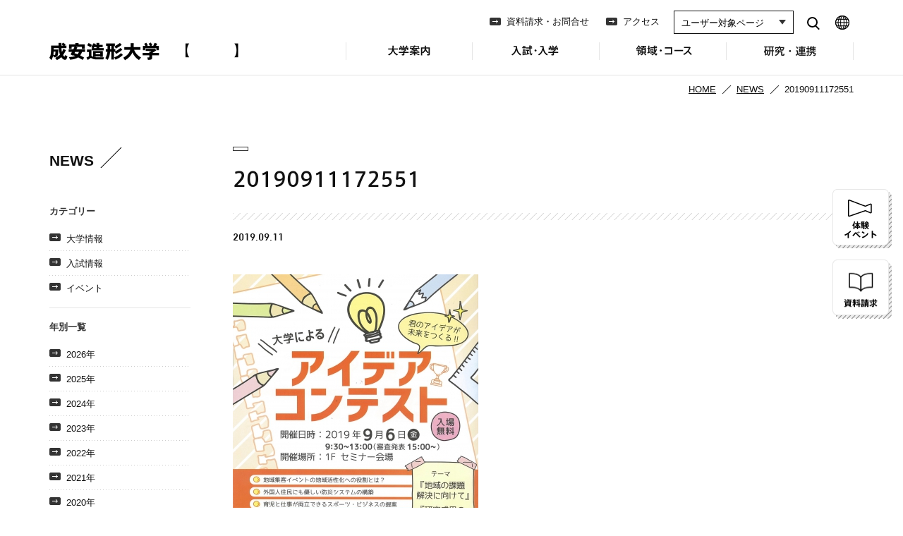

--- FILE ---
content_type: text/html; charset=UTF-8
request_url: https://www.seian.ac.jp/regional_alliances/35039.php/attachment/20190911172551
body_size: 34900
content:
<!DOCTYPE html>
<html lang="ja">

<head>
	
<meta charset="utf-8">

<meta http-equiv="X-UA-Compatible" content="IE=edge,chrome=1">

<meta name="viewport" content="width=device-width, initial-scale=1,minimum-scale=1.0,user-scalable=1">
<meta name="google-site-verification" content="q8CwZxjUZtxQIXEegoORXYb2t5Lf2_2C4mLe-dDsqsk" />

<script src="/assets/js/lib/jquery-1.11.1.min.js"></script>
<script src="/assets/js/lib/jquery.easing.1.3.js"></script>
<script src="/assets/js/lib/jquery.inview.min.js"></script>
<script src="/assets/js/lib/css_browser_selector.js"></script>
<script src="/assets/js/lib/device.min.js"></script>
<script src="/assets/js/lib/jQueryAutoHeight.js"></script>
<script src="/assets/js/lib/jquery.heightLine.js"></script>
<script src="/assets/js/lib/jquery.matchHeight.js"></script>
<script src="/assets/js/lib/jquery.bxslider/jquery.bxslider.min.js"></script>
<link href="/assets/js/lib/jquery.bxslider/jquery.bxslider.css" rel="stylesheet">
  <script src="https://ajax.googleapis.com/ajax/libs/webfont/1.5.18/webfont.js"></script>
<script src="/assets/js/common.js?d=20260127073120"></script>

<!--[if lt IE 9]>
<script src="/assets/js/ie/css3-mediaqueries.js"></script>
<script src="/assets/js/ie/html5shiv.js" type="text/javascript"></script>
<script src="/assets/js/ie/selectivizr.min.js"></script>
<![endif]-->

<link rel="SHORTCUT ICON" href="/assets/images/common/favicon.ico">

<link rel="stylesheet" type="text/css" media="all" href="/assets/css/common.css?d=20260127073120">

<link rel="stylesheet" type="text/css" media="all" href="/assets/bootstrap/css/bootstrap.css?d=20190516">
<link rel="stylesheet" type="text/css" media="all" href="/assets/css/common_bootstrap.css?d=20190516">

<script>
  (function(i, s, o, g, r, a, m) {
    i['GoogleAnalyticsObject'] = r;
    i[r] = i[r] || function() {
      (i[r].q = i[r].q || []).push(arguments)
    }, i[r].l = 1 * new Date();
    a = s.createElement(o),
      m = s.getElementsByTagName(o)[0];
    a.async = 1;
    a.src = g;
    m.parentNode.insertBefore(a, m)
  })(window, document, 'script', '//www.google-analytics.com/analytics.js', 'ga');

  ga('create', 'UA-25031661-2', 'auto');
  ga('send', 'pageview');
</script>

<!-- Google Tag Manager -->
<script>
  (function(w, d, s, l, i) {
    w[l] = w[l] || [];
    w[l].push({
      'gtm.start': new Date().getTime(),
      event: 'gtm.js'
    });
    var f = d.getElementsByTagName(s)[0],
      j = d.createElement(s),
      dl = l != 'dataLayer' ? '&l=' + l : '';
    j.async = true;
    j.src =
      'https://www.googletagmanager.com/gtm.js?id=' + i + dl;
    f.parentNode.insertBefore(j, f);
  })(window, document, 'script', 'dataLayer', 'GTM-N85J4V');
</script>
<!-- End Google Tag Manager -->
	<link rel="stylesheet" type="text/css" media="all" href="/assets/css/news.css">
	<title>20190911172551 | 成安造形大学</title>

		<!-- All in One SEO 4.1.5.3 -->
		<meta name="robots" content="max-image-preview:large" />
		<meta property="og:locale" content="ja_JP" />
		<meta property="og:site_name" content="成安造形大学" />
		<meta property="og:type" content="article" />
		<meta property="og:title" content="20190911172551 | 成安造形大学" />
		<meta property="og:image" content="https://www.seian.ac.jp/assets/images/common/ogp.png" />
		<meta property="og:image:secure_url" content="https://www.seian.ac.jp/assets/images/common/ogp.png" />
		<meta property="article:published_time" content="2019-09-10T23:33:28+00:00" />
		<meta property="article:modified_time" content="2019-09-10T23:33:28+00:00" />
		<meta property="article:publisher" content="https://www.facebook.com/seian.official.kouhou/" />
		<meta name="twitter:card" content="summary" />
		<meta name="twitter:site" content="@seianpr" />
		<meta name="twitter:domain" content="www.seian.ac.jp" />
		<meta name="twitter:title" content="20190911172551 | 成安造形大学" />
		<meta name="twitter:creator" content="@seianpr" />
		<meta name="twitter:image" content="https://www.seian.ac.jp/assets/images/common/ogp.png" />
		<script type="application/ld+json" class="aioseo-schema">
			{"@context":"https:\/\/schema.org","@graph":[{"@type":"WebSite","@id":"https:\/\/www.seian.ac.jp\/#website","url":"https:\/\/www.seian.ac.jp\/","name":"\u6210\u5b89\u9020\u5f62\u5927\u5b66","description":"\u6210\u5b89\u9020\u5f62\u5927\u5b66\u306e\u516c\u5f0fweb\u30b5\u30a4\u30c8\u3067\u3059\u3002\u5927\u5b66\u306e\u6982\u8981\u3001\u9818\u57df\u30fb\u30b3\u30fc\u30b9\u3001\u5165\u8a66\u30fb\u5165\u5b66\u3001\u9644\u5c5e\u6a5f\u95a2\u3001\u5c55\u89a7\u4f1a\u60c5\u5831\u3084\u516c\u958b\u8b1b\u5ea7\u306e\u60c5\u5831\u3092\u63b2\u8f09\u3057\u3066\u3044\u307e\u3059\u3002","inLanguage":"ja","publisher":{"@id":"https:\/\/www.seian.ac.jp\/#organization"}},{"@type":"Organization","@id":"https:\/\/www.seian.ac.jp\/#organization","name":"\u6210\u5b89\u9020\u5f62\u5927\u5b66","url":"https:\/\/www.seian.ac.jp\/","sameAs":["https:\/\/www.facebook.com\/seian.official.kouhou\/","https:\/\/twitter.com\/seianpr","https:\/\/www.youtube.com\/channel\/UCkyNth0Y3Of8BORA2HfPtpQ\/featured"],"contactPoint":{"@type":"ContactPoint","telephone":"+81775742111","contactType":"\u4ee3\u8868"}},{"@type":"BreadcrumbList","@id":"https:\/\/www.seian.ac.jp\/regional_alliances\/35039.php\/attachment\/20190911172551#breadcrumblist","itemListElement":[{"@type":"ListItem","@id":"https:\/\/www.seian.ac.jp\/#listItem","position":1,"item":{"@type":"WebPage","@id":"https:\/\/www.seian.ac.jp\/","name":"\u30db\u30fc\u30e0","description":"\u6210\u5b89\u9020\u5f62\u5927\u5b66\u306e\u516c\u5f0fweb\u30b5\u30a4\u30c8\u3067\u3059\u3002\u5927\u5b66\u306e\u6982\u8981\u3001\u9818\u57df\u30fb\u30b3\u30fc\u30b9\u3001\u5165\u8a66\u30fb\u5165\u5b66\u3001\u9644\u5c5e\u6a5f\u95a2\u3001\u5c55\u89a7\u4f1a\u60c5\u5831\u3084\u516c\u958b\u8b1b\u5ea7\u306e\u60c5\u5831\u3092\u63b2\u8f09\u3057\u3066\u3044\u307e\u3059\u3002","url":"https:\/\/www.seian.ac.jp\/"},"nextItem":"https:\/\/www.seian.ac.jp\/regional_alliances\/35039.php\/attachment\/20190911172551#listItem"},{"@type":"ListItem","@id":"https:\/\/www.seian.ac.jp\/regional_alliances\/35039.php\/attachment\/20190911172551#listItem","position":2,"item":{"@type":"WebPage","@id":"https:\/\/www.seian.ac.jp\/regional_alliances\/35039.php\/attachment\/20190911172551","name":"20190911172551","url":"https:\/\/www.seian.ac.jp\/regional_alliances\/35039.php\/attachment\/20190911172551"},"previousItem":"https:\/\/www.seian.ac.jp\/#listItem"}]},{"@type":"Person","@id":"https:\/\/www.seian.ac.jp\/author\/chiren#author","url":"https:\/\/www.seian.ac.jp\/author\/chiren","name":"chiren","sameAs":["https:\/\/www.facebook.com\/seian.official.kouhou\/","https:\/\/twitter.com\/seianpr","https:\/\/www.youtube.com\/channel\/UCkyNth0Y3Of8BORA2HfPtpQ\/featured"]},{"@type":"ItemPage","@id":"https:\/\/www.seian.ac.jp\/regional_alliances\/35039.php\/attachment\/20190911172551#itempage","url":"https:\/\/www.seian.ac.jp\/regional_alliances\/35039.php\/attachment\/20190911172551","name":"20190911172551 | \u6210\u5b89\u9020\u5f62\u5927\u5b66","inLanguage":"ja","isPartOf":{"@id":"https:\/\/www.seian.ac.jp\/#website"},"breadcrumb":{"@id":"https:\/\/www.seian.ac.jp\/regional_alliances\/35039.php\/attachment\/20190911172551#breadcrumblist"},"author":"https:\/\/www.seian.ac.jp\/author\/chiren#author","creator":"https:\/\/www.seian.ac.jp\/author\/chiren#author","datePublished":"2019-09-11T08:33:28+00:00","dateModified":"2019-09-11T08:33:28+00:00"}]}
		</script>
		<!-- All in One SEO -->

<link rel='dns-prefetch' href='//s.w.org' />
		<!-- This site uses the Google Analytics by MonsterInsights plugin v8.10.0 - Using Analytics tracking - https://www.monsterinsights.com/ -->
		<!-- Note: MonsterInsights is not currently configured on this site. The site owner needs to authenticate with Google Analytics in the MonsterInsights settings panel. -->
					<!-- No UA code set -->
				<!-- / Google Analytics by MonsterInsights -->
		<script type="text/javascript">
window._wpemojiSettings = {"baseUrl":"https:\/\/s.w.org\/images\/core\/emoji\/14.0.0\/72x72\/","ext":".png","svgUrl":"https:\/\/s.w.org\/images\/core\/emoji\/14.0.0\/svg\/","svgExt":".svg","source":{"concatemoji":"https:\/\/www.seian.ac.jp\/wp\/wp-includes\/js\/wp-emoji-release.min.js?ver=6.0.11"}};
/*! This file is auto-generated */
!function(e,a,t){var n,r,o,i=a.createElement("canvas"),p=i.getContext&&i.getContext("2d");function s(e,t){var a=String.fromCharCode,e=(p.clearRect(0,0,i.width,i.height),p.fillText(a.apply(this,e),0,0),i.toDataURL());return p.clearRect(0,0,i.width,i.height),p.fillText(a.apply(this,t),0,0),e===i.toDataURL()}function c(e){var t=a.createElement("script");t.src=e,t.defer=t.type="text/javascript",a.getElementsByTagName("head")[0].appendChild(t)}for(o=Array("flag","emoji"),t.supports={everything:!0,everythingExceptFlag:!0},r=0;r<o.length;r++)t.supports[o[r]]=function(e){if(!p||!p.fillText)return!1;switch(p.textBaseline="top",p.font="600 32px Arial",e){case"flag":return s([127987,65039,8205,9895,65039],[127987,65039,8203,9895,65039])?!1:!s([55356,56826,55356,56819],[55356,56826,8203,55356,56819])&&!s([55356,57332,56128,56423,56128,56418,56128,56421,56128,56430,56128,56423,56128,56447],[55356,57332,8203,56128,56423,8203,56128,56418,8203,56128,56421,8203,56128,56430,8203,56128,56423,8203,56128,56447]);case"emoji":return!s([129777,127995,8205,129778,127999],[129777,127995,8203,129778,127999])}return!1}(o[r]),t.supports.everything=t.supports.everything&&t.supports[o[r]],"flag"!==o[r]&&(t.supports.everythingExceptFlag=t.supports.everythingExceptFlag&&t.supports[o[r]]);t.supports.everythingExceptFlag=t.supports.everythingExceptFlag&&!t.supports.flag,t.DOMReady=!1,t.readyCallback=function(){t.DOMReady=!0},t.supports.everything||(n=function(){t.readyCallback()},a.addEventListener?(a.addEventListener("DOMContentLoaded",n,!1),e.addEventListener("load",n,!1)):(e.attachEvent("onload",n),a.attachEvent("onreadystatechange",function(){"complete"===a.readyState&&t.readyCallback()})),(e=t.source||{}).concatemoji?c(e.concatemoji):e.wpemoji&&e.twemoji&&(c(e.twemoji),c(e.wpemoji)))}(window,document,window._wpemojiSettings);
</script>
<style type="text/css">
img.wp-smiley,
img.emoji {
	display: inline !important;
	border: none !important;
	box-shadow: none !important;
	height: 1em !important;
	width: 1em !important;
	margin: 0 0.07em !important;
	vertical-align: -0.1em !important;
	background: none !important;
	padding: 0 !important;
}
</style>
	<link rel='stylesheet' id='wp-block-library-css'  href='https://www.seian.ac.jp/wp/wp-includes/css/dist/block-library/style.min.css?ver=6.0.11' type='text/css' media='all' />
<style id='global-styles-inline-css' type='text/css'>
body{--wp--preset--color--black: #000000;--wp--preset--color--cyan-bluish-gray: #abb8c3;--wp--preset--color--white: #ffffff;--wp--preset--color--pale-pink: #f78da7;--wp--preset--color--vivid-red: #cf2e2e;--wp--preset--color--luminous-vivid-orange: #ff6900;--wp--preset--color--luminous-vivid-amber: #fcb900;--wp--preset--color--light-green-cyan: #7bdcb5;--wp--preset--color--vivid-green-cyan: #00d084;--wp--preset--color--pale-cyan-blue: #8ed1fc;--wp--preset--color--vivid-cyan-blue: #0693e3;--wp--preset--color--vivid-purple: #9b51e0;--wp--preset--gradient--vivid-cyan-blue-to-vivid-purple: linear-gradient(135deg,rgba(6,147,227,1) 0%,rgb(155,81,224) 100%);--wp--preset--gradient--light-green-cyan-to-vivid-green-cyan: linear-gradient(135deg,rgb(122,220,180) 0%,rgb(0,208,130) 100%);--wp--preset--gradient--luminous-vivid-amber-to-luminous-vivid-orange: linear-gradient(135deg,rgba(252,185,0,1) 0%,rgba(255,105,0,1) 100%);--wp--preset--gradient--luminous-vivid-orange-to-vivid-red: linear-gradient(135deg,rgba(255,105,0,1) 0%,rgb(207,46,46) 100%);--wp--preset--gradient--very-light-gray-to-cyan-bluish-gray: linear-gradient(135deg,rgb(238,238,238) 0%,rgb(169,184,195) 100%);--wp--preset--gradient--cool-to-warm-spectrum: linear-gradient(135deg,rgb(74,234,220) 0%,rgb(151,120,209) 20%,rgb(207,42,186) 40%,rgb(238,44,130) 60%,rgb(251,105,98) 80%,rgb(254,248,76) 100%);--wp--preset--gradient--blush-light-purple: linear-gradient(135deg,rgb(255,206,236) 0%,rgb(152,150,240) 100%);--wp--preset--gradient--blush-bordeaux: linear-gradient(135deg,rgb(254,205,165) 0%,rgb(254,45,45) 50%,rgb(107,0,62) 100%);--wp--preset--gradient--luminous-dusk: linear-gradient(135deg,rgb(255,203,112) 0%,rgb(199,81,192) 50%,rgb(65,88,208) 100%);--wp--preset--gradient--pale-ocean: linear-gradient(135deg,rgb(255,245,203) 0%,rgb(182,227,212) 50%,rgb(51,167,181) 100%);--wp--preset--gradient--electric-grass: linear-gradient(135deg,rgb(202,248,128) 0%,rgb(113,206,126) 100%);--wp--preset--gradient--midnight: linear-gradient(135deg,rgb(2,3,129) 0%,rgb(40,116,252) 100%);--wp--preset--duotone--dark-grayscale: url('#wp-duotone-dark-grayscale');--wp--preset--duotone--grayscale: url('#wp-duotone-grayscale');--wp--preset--duotone--purple-yellow: url('#wp-duotone-purple-yellow');--wp--preset--duotone--blue-red: url('#wp-duotone-blue-red');--wp--preset--duotone--midnight: url('#wp-duotone-midnight');--wp--preset--duotone--magenta-yellow: url('#wp-duotone-magenta-yellow');--wp--preset--duotone--purple-green: url('#wp-duotone-purple-green');--wp--preset--duotone--blue-orange: url('#wp-duotone-blue-orange');--wp--preset--font-size--small: 13px;--wp--preset--font-size--medium: 20px;--wp--preset--font-size--large: 36px;--wp--preset--font-size--x-large: 42px;}.has-black-color{color: var(--wp--preset--color--black) !important;}.has-cyan-bluish-gray-color{color: var(--wp--preset--color--cyan-bluish-gray) !important;}.has-white-color{color: var(--wp--preset--color--white) !important;}.has-pale-pink-color{color: var(--wp--preset--color--pale-pink) !important;}.has-vivid-red-color{color: var(--wp--preset--color--vivid-red) !important;}.has-luminous-vivid-orange-color{color: var(--wp--preset--color--luminous-vivid-orange) !important;}.has-luminous-vivid-amber-color{color: var(--wp--preset--color--luminous-vivid-amber) !important;}.has-light-green-cyan-color{color: var(--wp--preset--color--light-green-cyan) !important;}.has-vivid-green-cyan-color{color: var(--wp--preset--color--vivid-green-cyan) !important;}.has-pale-cyan-blue-color{color: var(--wp--preset--color--pale-cyan-blue) !important;}.has-vivid-cyan-blue-color{color: var(--wp--preset--color--vivid-cyan-blue) !important;}.has-vivid-purple-color{color: var(--wp--preset--color--vivid-purple) !important;}.has-black-background-color{background-color: var(--wp--preset--color--black) !important;}.has-cyan-bluish-gray-background-color{background-color: var(--wp--preset--color--cyan-bluish-gray) !important;}.has-white-background-color{background-color: var(--wp--preset--color--white) !important;}.has-pale-pink-background-color{background-color: var(--wp--preset--color--pale-pink) !important;}.has-vivid-red-background-color{background-color: var(--wp--preset--color--vivid-red) !important;}.has-luminous-vivid-orange-background-color{background-color: var(--wp--preset--color--luminous-vivid-orange) !important;}.has-luminous-vivid-amber-background-color{background-color: var(--wp--preset--color--luminous-vivid-amber) !important;}.has-light-green-cyan-background-color{background-color: var(--wp--preset--color--light-green-cyan) !important;}.has-vivid-green-cyan-background-color{background-color: var(--wp--preset--color--vivid-green-cyan) !important;}.has-pale-cyan-blue-background-color{background-color: var(--wp--preset--color--pale-cyan-blue) !important;}.has-vivid-cyan-blue-background-color{background-color: var(--wp--preset--color--vivid-cyan-blue) !important;}.has-vivid-purple-background-color{background-color: var(--wp--preset--color--vivid-purple) !important;}.has-black-border-color{border-color: var(--wp--preset--color--black) !important;}.has-cyan-bluish-gray-border-color{border-color: var(--wp--preset--color--cyan-bluish-gray) !important;}.has-white-border-color{border-color: var(--wp--preset--color--white) !important;}.has-pale-pink-border-color{border-color: var(--wp--preset--color--pale-pink) !important;}.has-vivid-red-border-color{border-color: var(--wp--preset--color--vivid-red) !important;}.has-luminous-vivid-orange-border-color{border-color: var(--wp--preset--color--luminous-vivid-orange) !important;}.has-luminous-vivid-amber-border-color{border-color: var(--wp--preset--color--luminous-vivid-amber) !important;}.has-light-green-cyan-border-color{border-color: var(--wp--preset--color--light-green-cyan) !important;}.has-vivid-green-cyan-border-color{border-color: var(--wp--preset--color--vivid-green-cyan) !important;}.has-pale-cyan-blue-border-color{border-color: var(--wp--preset--color--pale-cyan-blue) !important;}.has-vivid-cyan-blue-border-color{border-color: var(--wp--preset--color--vivid-cyan-blue) !important;}.has-vivid-purple-border-color{border-color: var(--wp--preset--color--vivid-purple) !important;}.has-vivid-cyan-blue-to-vivid-purple-gradient-background{background: var(--wp--preset--gradient--vivid-cyan-blue-to-vivid-purple) !important;}.has-light-green-cyan-to-vivid-green-cyan-gradient-background{background: var(--wp--preset--gradient--light-green-cyan-to-vivid-green-cyan) !important;}.has-luminous-vivid-amber-to-luminous-vivid-orange-gradient-background{background: var(--wp--preset--gradient--luminous-vivid-amber-to-luminous-vivid-orange) !important;}.has-luminous-vivid-orange-to-vivid-red-gradient-background{background: var(--wp--preset--gradient--luminous-vivid-orange-to-vivid-red) !important;}.has-very-light-gray-to-cyan-bluish-gray-gradient-background{background: var(--wp--preset--gradient--very-light-gray-to-cyan-bluish-gray) !important;}.has-cool-to-warm-spectrum-gradient-background{background: var(--wp--preset--gradient--cool-to-warm-spectrum) !important;}.has-blush-light-purple-gradient-background{background: var(--wp--preset--gradient--blush-light-purple) !important;}.has-blush-bordeaux-gradient-background{background: var(--wp--preset--gradient--blush-bordeaux) !important;}.has-luminous-dusk-gradient-background{background: var(--wp--preset--gradient--luminous-dusk) !important;}.has-pale-ocean-gradient-background{background: var(--wp--preset--gradient--pale-ocean) !important;}.has-electric-grass-gradient-background{background: var(--wp--preset--gradient--electric-grass) !important;}.has-midnight-gradient-background{background: var(--wp--preset--gradient--midnight) !important;}.has-small-font-size{font-size: var(--wp--preset--font-size--small) !important;}.has-medium-font-size{font-size: var(--wp--preset--font-size--medium) !important;}.has-large-font-size{font-size: var(--wp--preset--font-size--large) !important;}.has-x-large-font-size{font-size: var(--wp--preset--font-size--x-large) !important;}
</style>
<link rel='stylesheet' id='wp-pagenavi-css'  href='https://www.seian.ac.jp/wp/wp-content/plugins/wp-pagenavi/pagenavi-css.css?ver=2.70' type='text/css' media='all' />
<link rel='stylesheet' id='parent-style-css'  href='https://www.seian.ac.jp/wp/wp-content/themes/seian/style.css?ver=6.0.11' type='text/css' media='all' />
<link rel="https://api.w.org/" href="https://www.seian.ac.jp/wp-json/" /><link rel="alternate" type="application/json" href="https://www.seian.ac.jp/wp-json/wp/v2/media/35040" /><link rel="EditURI" type="application/rsd+xml" title="RSD" href="https://www.seian.ac.jp/wp/xmlrpc.php?rsd" />
<link rel="wlwmanifest" type="application/wlwmanifest+xml" href="https://www.seian.ac.jp/wp/wp-includes/wlwmanifest.xml" /> 
<meta name="generator" content="WordPress 6.0.11" />
<link rel='shortlink' href='https://www.seian.ac.jp/?p=35040' />
<link rel="alternate" type="application/json+oembed" href="https://www.seian.ac.jp/wp-json/oembed/1.0/embed?url=https%3A%2F%2Fwww.seian.ac.jp%2Fregional_alliances%2F35039.php%2Fattachment%2F20190911172551" />
<link rel="alternate" type="text/xml+oembed" href="https://www.seian.ac.jp/wp-json/oembed/1.0/embed?url=https%3A%2F%2Fwww.seian.ac.jp%2Fregional_alliances%2F35039.php%2Fattachment%2F20190911172551&#038;format=xml" />
</head>

<body>

	<div id="wrap">

		<!-- Google Tag Manager (noscript) -->
<noscript><iframe src="https://www.googletagmanager.com/ns.html?id=GTM-N85J4V" height="0" width="0" style="display:none;visibility:hidden"></iframe></noscript>
<!-- End Google Tag Manager (noscript) -->

	<script type="text/javascript">
		WebFont.load({
			monotype: {
				projectId: '3230e7af-0825-48c6-b4d6-ff640ad86ebb'
			}
		});
	</script>

<header>
	<div class="pagewidth">

		<div id="identity"><a href="/">成安造形大学</a></div>

		<div id="menu">OPEN MENU</div>
		<div id="search"><a href="/search.php">SEARCH</a></div>

		<ul id="gn">
			<li id="gn-about" class="openable">
				<span class="navi-for-mobile">大学案内</span>
				<a href="/about/" class="navi-for-pc">大学案内</a>
				<ul>
					<li><a href="/about/">大学案内 TOP</a></li>
					<li class="headline">大学概要</li>
					<li><a href="/about/history/">成安の歴史</a></li>
					<li><a href="/about/outline/">基本情報</a></li>
					<li><a href="/about/policy/">教育方針</a></li>
					<li><a href="/about/feature/">成安の特色</a></li>
					<li><a href="/about/message/">学長あいさつ</a></li>
					<li><a href="/about/logo/">ロゴマークについて</a></li>
					<li class="headline">キャンパス情報</li>
					<li><a href="/about/campus_map/">キャンパスマップ</a></li>
					<li><a href="/about/library/">図書館</a></li>
					<li><a href="/about/kotokoto_libre/">食堂・売店</a></li>
					<li><a href="/about/cafeteria/">カフェテリア「結」紀伊國屋</a></li>
					<li><a href="https://artcenter.seian.ac.jp" class="blank" target="_blank">キャンパスが美術館</a></li>
					<li class="headline">学生生活</li>
					<li><a href="/about/club_activity/">クラブ・サークル</a></li>
					<li><a href="/photo_gallery/">PHOTO GALLERY</a></li>
					<li><a href="http://seian-life.seian.ac.jp/" class="blank" target="_blank">SEIAN LIFE</a></li>
					<li class="headline">関連組織</li>
					<li><a href="/about/seiangakuen/">学校法人京都成安学園</a></li>
					<li><a href="http://kindergarten.seian.ac.jp" class="blank" target="_blank">成安幼稚園</a></li>
				</ul>
			</li>
			<li id="gn-admission" class="openable">
				<span class="navi-for-mobile">入試・入学</span>
				<a href="/admission/" class="navi-for-pc">入試・入学</a>
				<ul>
					<li><a href="/admission/">入試・入学 TOP</a></li>
					<li class="headline">入試一覧</li>
					<li><a href="/admission/navi/">入試の特徴・入試日程</a></li>

					<li><a href="/admission/exam_scholarship/">特待生制度について</a></li>
					<li><a href="/admission/webentry/">インターネットエントリー／出願について</a></li>
					<li><a href="/admission/exam_comprehensive//">総合選抜入学試験について</a></li>
					<li><a href="/admission/exam_comprehensive_1_2_b/">総合選抜入学試験 (1期)(2期)＜体験授業方式＞</a></li>
					<li><a href="/admission/exam_comprehensive_1_a/">総合選抜入学試験 (1期) 特待生＜面接方式＞</a></li>
					<li><a href="/admission/exam_comprehensive_3_c/">総合選抜入学試験 (3期) 特待生＜実技方式＞</a></li>
					<li><a href="/admission/exam_comprehensive_4_5_a">総合選抜入学試験 (4期)(5期)＜面接方式＞</a></li>
					<li><a href="/admission/exam_general_1_scholarship_c/">一般選抜入学試験 (1期) 特待生＜実技方式＞</a></li>
					<li><a href="/admission/exam_general_commn_1_k/">一般選抜入学試験 (1期) 特待生＜大学入学共通テスト利用方式＞</a></li>
					<li><a href="/admission/exam_general_1_a/">一般選抜入学試験 (1期)＜面接方式＞</a></li>
					<li><a href="/admission/exam_general_2_ac/">一般選抜入学試験 (2期)＜面接方式＞＜実技方式＞</a></li>
					<li><a href="/admission/exam_general_commn_2_3/">一般選抜入学試験 (2期)(3期)＜大学入学共通テスト利用方式＞</a></li>
					<li><a href="/admission/exam_recommendation/">学校推薦選抜⼊学試験＜⾯接⽅式＞学祖特別校・姉妹校・パートナーシップ協定校・指定校</a></li>
					<li><a href="/admission/exam_special/">特別総合選抜入学試験 (1期)(2期)(3期)＜面接方式＞外国人留学生・海外帰国生・社会人</a></li>
					<li><a href="/admission/exam_foreignstudent_1_a/">外国人留学生一般選抜入学試験 (1期)＜面接方式＞</a></li>
					<li><a href="/admission/exam_foreignstudent_2_ac/">外国人留学生一般選抜入学試験 (2期)＜面接方式＞＜実技方式＞</a></li>
					<li><a href="/admission/exam_others2/">2年次編入学・転入学、外国人留学生2年次編入学・転入学試験 (1期)(2期)＜面接方式＞</a></li>
					<li><a href="/admission/exam_others/">3年次編入学・転入学、外国人留学生3年次編入学・転入学試験 (1期)(2期)＜面接方式＞</a></li>

					<li class="headline">入試対策</li>
					<li><a href="/admission/info/">過去の出題内容</a></li>
					<li><a href="/admission/cooperation/">教育連携</a></li>
					<li class="headline">入学関連</li>
					<li><a href="/admission/fee/">学費・諸経費</a></li>
					<li><a href="/admission/scholarship/">奨学金制度等</a></li>
					<li><a href="/admission/rooming/">下宿</a></li>
				</ul>
			</li>
			<li id="gn-dept" class="openable">
				<span class="navi-for-mobile">領域・コース</span>
				<a href="/dept/" class="navi-for-pc">領域・コース</a>
				<ul>
					<li><a href="/dept/">領域・コース TOP</a></li>
					<li class="headline">領域・コース</li>
					<li><a href="/dept/integrated_studies/">総合領域</a></li>
					<li><a href="/dept/illustration/">イラストレーション領域</a></li>
					<li><a href="/dept/fine_arts/">美術領域</a></li>
					<li><a href="/dept/media_design/">情報デザイン領域</a></li>
					<li><a href="/dept/spatial_design/">空間デザイン領域</a></li>
					<li><a href="/dept/creative_community/">地域実践領域</a></li>
					<li class="headline">学び・制度</li>
					<li><a href="/dept/feature/">学びの特長</a></li>
					<li><a href="/dept/showcase/">卒業制作</a></li>
					<li><a href="/dept/teacher/">教員紹介</a></li>
					<li><a href="/dept/facilites/">施設紹介</a></li>
					<li><a href="/dept/abroad/">留学制度</a></li>
					<li class="headline">進路・就職</li>
					<li><a href="/dept/career_support/">キャリアサポートの特長</a></li>
					<li><a href="/dept/career_study/">キャリアを考える学び</a></li>
					<li><a href="/dept/study/">研究生制度</a></li>
					<li><a href="/dept/result/">主な就職先・進学先</a></li>
				</ul>
			</li>
			<li id="gn-attached" class="openable">
				<span class="navi-for-mobile">研究・連携</span>
				<a href="/attached/" class="navi-for-pc">研究・連携</a>
				<ul>
					<li><a href="/attached/">研究・連携 TOP</a></li>
					<li><a href="/attached/mirai/">未来社会デザイン共創機構</a></li>
					<li><a href="/attached/digilab/">デジタルクリエーションオープンラボ</a></li>
					<li><a href="/attached/kyoiku_renkei/">教育連携推進センター</a></li>
					<li><a href="https://artcenter.seian.ac.jp" target="_blank">キャンパスが美術館</a></li>
					<li><a href="/attached/omi/">附属近江学研究所</a></li>
				</ul>
			</li>
			<li id="gn-contact"><a href="/contact/">資料請求・お問合せ</a></li>
			<li id="gn-access"><a href="/access/">アクセス</a></li>
			<li id="gn-user" class="openable navi-for-mobile">
				<span>ユーザー対象メニュー</span>
				<ul>
					<li><a href="/parent/">受験生・保護者の方へ</a></li>
					<li><a href="/student/">在学生の方へ</a></li>
					<li><a href="/graduate/" target="_blank">卒業生の方へ</a></li>
					<li><a href="/teacher/">高校教員・画塾の方へ</a></li>
					<li><a href="/general/">企業・一般の方へ</a></li>
				</ul>
			</li>
			<li id="gn-lang" class="openable navi-for-mobile">
				<span>LANGUAGE</span>
				<ul>
					<li><a href="/en/">English</a></li>
					<li><a href="/cn/">中文</a></li>
					<li><a href="/ko/">한국어</a></li>
				</ul>
			</li>
		</ul>

		<ul id="gn2">
			<li><a href="/contact/">資料請求・お問合せ</a></li>
			<li><a href="/access/">アクセス</a></li>
		</ul>



		<select name="method" id="sh">
			<option value="0">ユーザー対象ページ</option>
			<option value="/parent/">受験生・保護者の方へ</option>
			<option value="/student/">在学生の方へ</option>
			<option value="/graduate/">卒業生の方へ</option>
			<option value="/teacher/">高校教員・画塾の方へ</option>
			<option value="/general/">企業・一般の方へ</option>
		</select>
		<div id="pc-search">
			<a href="/search.php">search</a>
		</div>
		<div id="pc-lang">
			<div id="lang">
				<select name="method">
					<option value="0">LANGUAGE</option>
					<option value="/en/">English</option>
					<option value="/cn/">中文</option>
					<option value="/ko/">한국어</option>
				</select>
			</div>
		</div>
	</div>
</header>

<div id="side-btn">
	<div class="side-btn--1"><a href="https://event.seian.ac.jp/index" target="_blank" rel="noopener">体験イベント</a></div>
	<div class="side-btn--2"><a href="/contact/">資料請求</a></div>
</div>
		<div id="contents">

			<div id="topicpath">
				<div class="pagewidth">
					<ul>
						<li><a href="/">HOME</a></li>
													<li><a href="/news/">NEWS</a></li>
						
						<li>20190911172551</li>
					</ul>
				</div>
			</div>
			<!-- /topicpath -->

			<div id="container" class="pagewidth clearfix collumn2">

				
						<div id="main">

							<div class="cat"></div>
							<h1 class="mb10">20190911172551</h1>
							<div class="date mb40">2019.09.11</div>

							<p class="attachment"><a href='https://www.seian.ac.jp/wp/wp-content/uploads/2019/09/20190911172551.jpg'><img width="348" height="500" src="https://www.seian.ac.jp/wp/wp-content/uploads/2019/09/20190911172551-348x500.jpg" class="attachment-medium size-medium" alt="" loading="lazy" srcset="https://www.seian.ac.jp/wp/wp-content/uploads/2019/09/20190911172551-348x500.jpg 348w, https://www.seian.ac.jp/wp/wp-content/uploads/2019/09/20190911172551-713x1024.jpg 713w, https://www.seian.ac.jp/wp/wp-content/uploads/2019/09/20190911172551-87x125.jpg 87w, https://www.seian.ac.jp/wp/wp-content/uploads/2019/09/20190911172551-198x285.jpg 198w, https://www.seian.ac.jp/wp/wp-content/uploads/2019/09/20190911172551-397x570.jpg 397w, https://www.seian.ac.jp/wp/wp-content/uploads/2019/09/20190911172551-627x900.jpg 627w, https://www.seian.ac.jp/wp/wp-content/uploads/2019/09/20190911172551.jpg 1606w" sizes="(max-width: 348px) 100vw, 348px" /></a></p>

							<div class="center pt40">
								<div class="box-back"><a href="/news" class="arrow9">一覧へ</a></div>
							</div>

						</div>
						<!-- /main -->

				

				<div id="side">
	<div class="contents-title en"><a href="/news/">NEWS</a></div>
	<section>
		<div class="contents-subtitle">カテゴリー</div>
		<ul>
				<li class="cat-item cat-item-1"><a href="https://www.seian.ac.jp/news/univ">大学情報</a>
</li>
	<li class="cat-item cat-item-35"><a href="https://www.seian.ac.jp/news/admission">入試情報</a>
</li>
	<li class="cat-item cat-item-49"><a href="https://www.seian.ac.jp/news/event">イベント</a>
</li>
		</ul>
	</section>
	<section>
		<div class="contents-subtitle">年別一覧</div>
		<ul>
				<li><a href='https://www.seian.ac.jp/date/2026?cat=-72'>2026年</a></li>
	<li><a href='https://www.seian.ac.jp/date/2025?cat=-72'>2025年</a></li>
	<li><a href='https://www.seian.ac.jp/date/2024?cat=-72'>2024年</a></li>
	<li><a href='https://www.seian.ac.jp/date/2023?cat=-72'>2023年</a></li>
	<li><a href='https://www.seian.ac.jp/date/2022?cat=-72'>2022年</a></li>
	<li><a href='https://www.seian.ac.jp/date/2021?cat=-72'>2021年</a></li>
	<li><a href='https://www.seian.ac.jp/date/2020?cat=-72'>2020年</a></li>
	<li><a href='https://www.seian.ac.jp/date/2019?cat=-72'>2019年</a></li>
	<li><a href='https://www.seian.ac.jp/date/2018?cat=-72'>2018年</a></li>
	<li><a href='https://www.seian.ac.jp/date/2017?cat=-72'>2017年</a></li>
	<li><a href='https://www.seian.ac.jp/date/2016?cat=-72'>2016年</a></li>
	<li><a href='https://www.seian.ac.jp/date/2015?cat=-72'>2015年</a></li>
	<li><a href='https://www.seian.ac.jp/date/2014?cat=-72'>2014年</a></li>
	<li><a href='https://www.seian.ac.jp/date/2013?cat=-72'>2013年</a></li>
	<li><a href='https://www.seian.ac.jp/date/2012?cat=-72'>2012年</a></li>
		</ul>
	</section>
</div>
<!-- /side -->
			</div>
			<!-- /pagewidth -->

		</div>
		<!-- /contents -->

		<div class="pagetop"><a href="#wrap">PAGE TOP</a></div>

<footer>
  <div class="bg">
    <div class="pagewidth bootstrap">
      <div class="row row-50">
        <div class="col-sm-1-5 xs-mb20">
          <div class="mb30"><img src="/assets/images/common/identity_fff.svg" alt="成安造形大学" /></div>
          <div class="address">〒520-0248<br>
            滋賀県大津市仰木の里東4-3-1<br>
            TEL：077-574-2111（代表）<br>
            FAX：077-574-2120</div>
        </div>
        <!-- /col -->
        <div class="col-sm-3-5 xs-mb20">
          <ul class="footer__sns">
            <li class="footer__sns--x"><a href="https://x.com/seianpr" target="_blank" rel="noopener">x</a></li>
            <li class="footer__sns--youtube"><a href="https://www.youtube.com/channel/UCkyNth0Y3Of8BORA2HfPtpQ/featured" target="_blank" rel="noopener">youtube</a></li>
            <li class="footer__sns--line"><a href="https://page.line.me/ocj0749y" target="_blank" rel="noopener">line</a></li>
          </ul>
        </div>
        <!-- /col -->
        <div class="col-sm-1-5">
          <ul>
            <li><a href="/news/">NEWS</a></li>
            <li><a href="/topics_center/">TOPICS CENTER</a></li>
            <li><a href="/photo_gallery/">PHOTO GALLERY</a></li>
          </ul>
        </div>
        <!-- /col -->
      </div>
      <!-- /row -->
    </div>
    <!-- /pagewidth -->
  </div>
  <!-- /bg -->
  <div class="pagewidth pt20 pb20">
    <div class="row">
      <div class="col-sm-6"><a href="https://100th.seian.ac.jp/fund/" target="_blank">募金について</a>｜<a href="/about/public_info/">情報公開</a>｜<a href="/tokushoho/">特定商取引法表示</a>｜<a href="/policy/">このサイトについて</a>｜<a href="/sitemap/">サイトマップ</a></div>
      <div class="col-sm-6 align-right"><span class="copyright">Copyright © SEIAN UNIVERSITY OF ART AND DESIGN All Rights Reserved.</span></div>
    </div>
  </div>
  <!-- /pagewidth -->
</footer>
	</div>

</body>

</html>